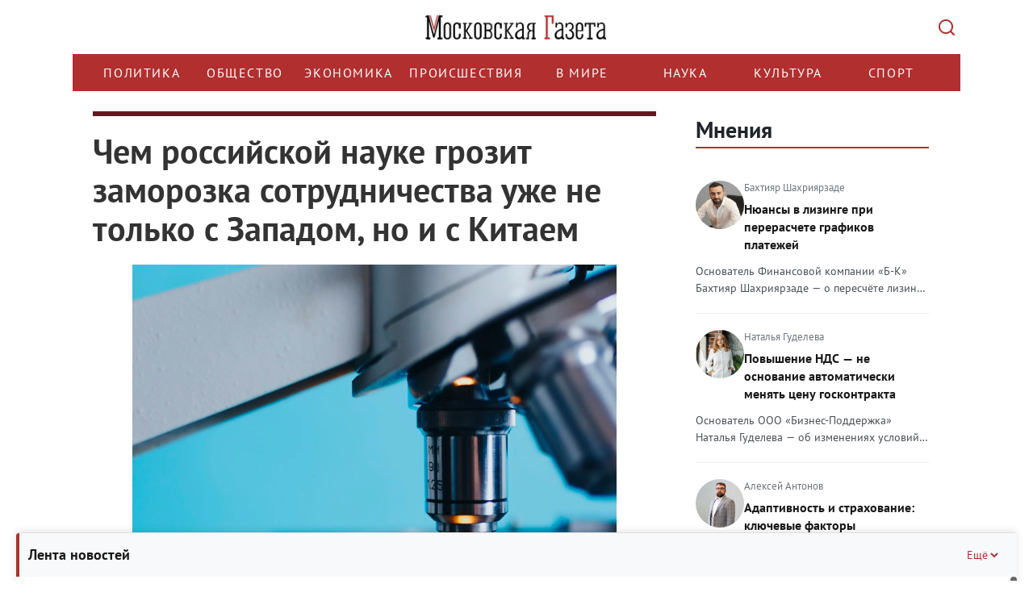

--- FILE ---
content_type: text/html; charset=UTF-8
request_url: https://mskgazeta.ru/obshchestvo/chem-rossijskoj-nauke-grozit-zamorozka-sotrudnichestva-uzhe-ne-tol-ko-s-zapadom-no-i-s-kitaem-10004.html
body_size: 24407
content:
<!DOCTYPE html>
<html>
<head>
<meta charset="utf-8" >
<!--[if lt IE 9]><script src="http://html5shiv.googlecode.com/svn/trunk/html5.js"></script><![endif]-->



            <title>Чем российской науке грозит заморозка сотрудничества уже не только с Западом, но и с Китаем | Новости общества</title><script src="/lib/min/g=js"></script>

<link rel="stylesheet" href="/lib/min/g=css" type="text/css" />

    <meta name="keywords" content="наука, россия, китай, сотрудничество" >
<meta name="description" content="Касающиеся России новости, которые приходят из Азии, в том числе из Китая, уже мало чем отличаются от вестей из США и Евросоюза. Всё чаще это отказ, бойкот и заморозка. Не стало исключением и международное научное сотрудничество" >
<meta property="og:title" content="Чем российской науке грозит заморозка сотрудничества уже не только с Западом, но и с Китаем | Новости общества">
<meta property="og:image" content="http://mskgazeta.ru/theme/upload/752aa354a4747a78056caf172c375aa8.jpg">


<meta name="viewport" content="width=device-width">
<meta name="yandex-verification" content="9b4343206ad88880" />
<meta name="google-site-verification" content="CZ2aGCFvE7NMceYFxjgxzkBi92yTitoCdpFbWOZ7vWQ" >
<meta name="google-site-verification" content="-VGSIWPBk_HvMsGsqPIy3echNZ7iLkUupi5Ap6owis0" >

<!--ПБ-->
<meta name="google-site-verification" content="5Nx4KNRB120mO0Ag9koS8KNhjfcb0SEgJ6T88sUB720" />
<link href="/bootstrap/css/bootstrap.css" rel="stylesheet">
<link href="/theme/style.css" rel="stylesheet">
<script src="https://ajax.googleapis.com/ajax/libs/jquery/1.11.3/jquery.min.js"></script>
<script src="/bootstrap/js/bootstrap.min.js"></script>
<script src="/theme/js/data_time.js"></script>
<link rel="shortcut icon" href="/favicon.ico" type="image/x-icon">
<!--[if lt IE 9]>
<script src="https://oss.maxcdn.com/html5shiv/3.7.2/html5shiv.min.js"></script>
<script src="https://oss.maxcdn.com/respond/1.4.2/respond.min.js"></script>
<![endif]-->

<link type="text/css" href="/theme/jquery.jscrollpane.css" rel="stylesheet" media="all" />
<script type="text/javascript" src="/theme/js/jquery.mousewheel.js"></script>
<script type="text/javascript" src="/theme/js/jquery.jscrollpane.min.js"></script>

<!-- Yandex.RTB -->
<script>window.yaContextCb=window.yaContextCb||[]</script>
<script src="https://yandex.ru/ads/system/context.js" async></script>

<script src="https://yastatic.net/share2/share.js" async></script>



<script>
$(document).ready(function(){
	$('.in_text').hide();
	$('.btn').click(function(){
        var $this   = $(this);
        var $input  = $this.siblings('.in_text');

        try {
            $input.toggle("slide", {
                direction: "right"
            }, 1000);
        } catch (e) {}

        if (!$input.val()) {
            return false
        }
    });

});
</script>
<script>
window.onload = function() {
        function itog() {
        let elem = document.getElementById("yandex_rtb_R-A-263972-7");
        if (elem) {
            elem.style.maxWidth = "100%";
            elem.style.overflow = "hidden";
        }

    }
    setTimeout(itog, 100);
}
</script>
<link rel="stylesheet" href="/theme/rediz-css-12.25.css">
<script >var __baseAdress="http://mskgazeta.ru"</script></head>
<body>
<!-- see -->
<div class="wrapper">
   <header class="header"><div class="container">
    <div class="row">
        <div class="col-12 logo-head">
            <a href="/" class="logo"></a>
            <button class="search-btn" type="submit" value=""></button>
        </div>
        <div class="col-12 search-head">
            <div class="search_box hidden">
                <div class="wrap">
                    <form action="/search.html" method="POST">
                        <input name="search" class="in_text" type="text" placeholder="Поиск..." value="">
                        <input class="btn" type="submit" value="Найти">
                    </form>
                    <div class="close-mobile-container">
				        <button class="close-mobile-container__btn" type="" value="">
				            <svg width="14" height="14" viewBox="0 0 14 14" fill="none">
				                <path d="M12.2929 0.292893C12.6834 -0.0976311 13.3164 -0.0976311 13.707 0.292893C14.0975 0.683418 14.0975 1.31643 13.707 1.70696L8.41399 6.99992L13.707 12.2929C14.0975 12.6834 14.0975 13.3164 13.707 13.707C13.3164 14.0975 12.6834 14.0975 12.2929 13.707L6.99992 8.41399L1.70696 13.707C1.31643 14.0975 0.683418 14.0975 0.292893 13.707C-0.0976311 13.3164 -0.0976311 12.6834 0.292893 12.2929L5.58586 6.99992L0.292893 1.70696C-0.0976311 1.31643 -0.0976311 0.683418 0.292893 0.292893C0.683418 -0.0976311 1.31643 -0.0976311 1.70696 0.292893L6.99992 5.58586L12.2929 0.292893Z" fill="#ADB5BD"/>
				            </svg>
				        </button>  
				    </div>
                </div>
            </div>
        </div>
        <div class="col-12 menu-head">
            <div class="row">
                <div class="col-12 bg_nav1">
				    <div class="nav_main">
				        <div class="menu-wrapper">
				            <ul class="nav menu navbar-nav nav-head">
				                <li class=""><a href="/politika">Политика</a></li>
	<li class="active"><a href="/obshchestvo">Общество</a></li>
	<li class=""><a href="/ekonomika">Экономика</a></li>
	<li class=""><a href="/proisshestviia">Происшествия </a></li>
	<li class=""><a href="/v-mire">В мире</a></li>
	<li class=""><a href="/nauka">Наука</a></li>
	<li class=""><a href="/kultura">Культура</a></li>
	<li class=""><a href="/sport">Спорт</a></li>
				            </ul>
				        </div>
				    </div>
				</div>
                <div class="col-12 search_box_it">
                    
                </div>
            </div>
        </div>
    </div>
</div>
<script>clock();</script>
<script>
    $(function()
    {
        $('.scroll-pane').jScrollPane();
    });
</script>
<script>
$(document).ready(function() {
    $('.menu-wrapper').on('wheel', function(e) {
        e.preventDefault();
        e.stopPropagation();
        
        // Получаем направление прокрутки
        var delta = e.originalEvent.deltaY || e.originalEvent.detail || e.originalEvent.wheelDelta;
        
        // Прокручиваем горизонтально
        this.scrollLeft += delta;
        
        return false;
    });
});
</script></header><!-- .header-->
   <div class="middle">
   <div class="container">
       <div class="row">
           <!-- no page /adminka -->
                 <main class="content col-lg-8 col-md-8 col-sm-8 col-xs-12">
           
           
           
           <!---->
              <!--<i class="fa-sharp fa-solid fa-bolt"></i>-->
              <div id="previous-news" style="height: 0" hidden></div>
    <div class="blockNews active first" next-news="/obshchestvo/v-rossiyu-vozvrashaetsya-moda-na-komp-yuternye-kluby-10003.html">
        <div class="article">
            <div class="img_article">
                <div class="row">
                    <div class="col-lg-12 col-md-12 col-sm-12 col-xs-12 title">
                        <h1 class="title">Чем российской науке грозит заморозка сотрудничества уже не только с Западом, но и с Китаем</h1>
                    </div>
                                        <div class="col-lg-12 col-md-12 col-sm-12 col-xs-12">

                                                <img src="/theme/upload/752aa354a4747a78056caf172c375aa8.jpg"
                             title="Чем российской науке грозит заморозка сотрудничества уже не только с Западом, но и с Китаем"
                             alt="Чем российской науке грозит заморозка сотрудничества уже не только с Западом, но и с Китаем"
                        />
                        
                        <p class="author_img">
                            pixabay                                                    </p>
                    </div>
                    
                </div>
                <div class="row">
                    <div class="col-lg-12 col-md-12 col-sm-12 col-xs-12">
                        <div class="it">
                            <div class="date">14.04.2022 в 22:48:00</div>
                            <div class="see">5366</div>
                        </div>
                    </div>
                </div>
            </div>

            <!--Яндекс видеореклама РСЯ-->
            <!-- Yandex.RTB R-A-263972-7 -->
                            <div id="yandex_rtb_R-A-263972-7"></div>
                        <!--/Яндекс видеореклама-->

            <div class="row">
                <div class="cont_cont col-lg-12 col-md-12 col-sm-12 col-xs-12"><p><strong>Касающиеся России новости, которые приходят из Азии, в том числе из Китая, уже мало чем отличаются от вестей из США и Евросоюза. Всё чаще это отказ, бойкот и заморозка. Не стало исключением и международное научное сотрудничество</strong></p>

<p>На конференции &laquo;Цифровые международные отношения &ndash; 2022&raquo; президент РАН Александр Сергеев <a href="https://iz.ru/1320569/2022-04-14/kitaiskie-uchenye-priostanovili-sotrudnichestvo-s-ran">рассказал</a>, что коллеги из Китая отказываются от сотрудничества с Российской академией наук и замораживают уже действующие проекты.</p>

<p>&laquo;Если говорим о южном или восточном направлениях, к сожалению, прямо могу сказать, что наши китайские научные коллеги тоже нажали на паузу, и в течение последнего месяца мы не можем выйти на серьезные такие обсуждения, несмотря на то что у нас было прекрасно построено сотрудничество с регулярным общением&raquo;, &mdash; заявил Сергеев.</p>

<p>О том, какое раньше было прекрасное сотрудничество, теперь, похоже, можно рассуждать в прошедшем времени. Несмотря на политические декларации о том, что КНР не присоединится к ограничительным мерам против России, практика говорит об обратном. Президент РАН призвал китайских партнёров не поддаваться на провокации и сохранять те связи, которые возможно сохранить. Однако в данном случае речь, скорее всего, идёт о вполне осознанном решении, тем более что китайское научное сообщество начало отстраняться от взаимодействия с РФ гораздо позднее, чем большинство западных научно-исследовательских центров.</p>

<p>Сотрудничество по линии государственных и независимых исследовательских центров, научных фондов и университетов попало под удар буквально с первого дня спецоперации. Сперва научные ассоциации и госорганы отдельных европейских стран, включая Германию, Нидерланды и Норвегию начали <a href="https://naked-science.ru/article/nakedscience/ugroza-navisla">заявлять</a> о прекращении взаимодействий и совместных проектов с российскими коллегами, а затем Европейская комиссия &ndash; высший исполнительный орган Евросоюза &ndash; объявила о приостановке сотрудничества с организациями РФ в области науки, исследований и инноваций. При этом рестрикции не касаются отдельных студентов и преподавателей из России, учащихся или работающих в западных ВУЗах, но в данном случае они являются не представителями конкретной страны, а частными лицами, имеющими такое же право на образование, как и все остальные, при условии соответствия необходимым личным критериям для обучения.</p>

<p>А вот сотрудничество с Россией как государством или с представляющими её организациями в западном научном мире становится моветоном. Достаточно привести пример: сотрудничество с инновационным центром Сколково прекратил Массачусетский технологический институт. Для понимания масштабов последствий этого решения для ряда отраслей отечественной науки стоит <a href="https://sk.ru/news/b/press/archive/2018/10/18/uchenye-skolteha-i-mit-obsudili-v-moskve-realizaciyu-19-sovmestnyh-proektov.aspx">напомнить</a>, что сотрудничество этих двух научных центров продолжалось много лет. По состоянию на 2018 год у MIT и &laquo;Сколтеха&raquo; было 19 совместных проектов по разработке квантовых материалов, биомедицине, программному обеспечению, робототехнике и т.д. Ректор &laquo;Сколтеха&raquo; академик Александр Кулешов признавал, что помощь учёных из MIT и обмен опыта с ними были большим подспорьем для российской науки в тех сферах, где наше самостоятельное развитие отставала от современного уровня.</p>

<p>&laquo;В Советском Союзе и в России всегда была сильная математика, сильная теоретическая физика, нам не было смысла работать с MIT в этих областях. Потому что мы вполне самостоятельны в этих сферах. До сих пор можем делать продукт мирового уровня. Другое дело, что во многих инженерных приложениях мы, к сожалению, сильно отстали за последние годы. И наши контакты с MIT, наши совместные работы нам очень сильно помогли&raquo;, &mdash;говорил Кулешов. Он привёл пример с аппаратами МРТ, которые Россия закупает за рубежом. Сотрудничество с коллегами из США помогало российским учёным освоить сложные математические алгоритмы, лежащие в основе работы этой техники.</p>

<p>В середине марта Европейское космическое агентство (ЕКА) <a href="https://ria.ru/20220317/kosmos-1778697487.html">приостановило</a> подготовку совместной с Роскосмосом миссии ExoMars по поиску следов жизни на Марсе. И абсолютное большинство населения России каких-либо практических последствий от этого вряд ли почувствует. Но такие сферы, как современная медицина, разработка инновационных роботизированных систем и ПО &ndash; это основа развития XXI века, а здесь, по признанию самих российских специалистов, без доступа к зарубежным исследовательским площадкам РФ вряд ли сможем обойтись.</p>

<p>Однако ограничения коснулись не только непосредственно совместных проектов. Так, западные фонды и органы, выдающие гранты на научные исследования, <a href="https://rtvi.com/news/velikobritaniya-reshila-ogranichit-nauchnoe-sotrudnichestvo-s-rossiey/">прекращают</a> финансирование исследований в России. Такое решение приняла в том числе Великобритания. И можно, конечно, сказать, что без западных денег мы прекрасно обойдёмся, только внутреннее финансирование фундаментальной науки в России давно <a href="https://www.gazeta.ru/science/2016/06/27_a_8330927.shtml">вызывает</a> критику учёных.</p>

<p>&laquo;Ситуация в научных организациях близка к критической и продолжает ухудшаться. Бюджетное финансирование науки сокращается, зарплатный фонд институтов сжимается, начались ползучие сокращения, нет денег на коммунальные услуги, возникает реальная угроза отключения электричества, не хватает денег на оплату налогов на имущество&raquo;, &mdash; так ещё несколько лет назад, до начала нынешней экономической ситуации комментировал финансовую ситуацию в исследовательских учреждениях РФ член Центрального совета профсоюза работников РАН, учёный-физик Евгений Онищенко. Нужны ли в таких условиях российским учёным зарубежные гранты &ndash; вопрос риторический.</p>

<p>Ещё один фактор, влияющий на развитие науки, &ndash; ситуация с публикациями в научных журналах. Некоторые учёные из России <a href="https://www.fontanka.ru/2022/03/30/70728029/">заявляли</a> о сложностях с публикацией в иностранной научной прессе. База научных публикаций Web of Science объявила об уходе из РФ. Впрочем, заведующий кафедрой теоретической кибернетики СПбГУ Александр Фрадков уверен, что большинство отказов в публикациях российских учёных за рубежом связано с низкой научной ценностью самих статей, а не с геополитикой. Однако Минобрнауки уже выпустило распоряжение, согласно которому публикация в журналах, индексируемых в Web of Science или Scopus, больше не является обязательным критерием эффективности научного учреждения. Фрадков добавил, что прекращение публикаций в международно-признанных журналах приведёт к деградации всей фундаментальной, а затем и прикладной науки.</p>

<p>&laquo;Это большой вред &mdash; замыкаться на себе, превращаться в местечковую науку. Наука не знает границ и национальностей &mdash; это говорил нобелевский лауреат наш Петр Леонидович Капица. Если мы будем отгораживаться от всего мира в науке &mdash; мы обречены на то, что будем провинциальной страной&raquo;, &mdash; подчеркнул учёный.</p>

<p>Эксперты <a href="https://www.forbes.ru/forbeslife/459339-izolacia-ot-mirovogo-soobsestva-i-utecka-mozgov-kakoe-budusee-zdet-rossijskuu-nauku">констатируют</a>, что российскую науку ждёт глубокий кризис и отставание от современных реалий, а отток талантливых учёных за рубеж будет лишать отечественную исследовательскую сферу ценных кадров. И надежды на то, что актуальные данные из-за рубежа удастся получать через т.н. дружественные страны, в том числе Китай, как видно, не оправдываются. Директор компании E-kvadrat Consulting, специализирующейся на консалтинге в сфере образования, Егор Яблоков <a href="https://www.forbes.ru/forbeslife/459339-izolacia-ot-mirovogo-soobsestva-i-utecka-mozgov-kakoe-budusee-zdet-rossijskuu-nauku?utm_source=yxnews&amp;utm_medium=desktop&amp;utm_referrer=https://yandex.ru/news/search?text=">отмечает</a>, что несмотря на все реляции в прогосударственных СМИ сотрудничество с Индией или Китаем было гораздо менее продуктивным, чем с западными партнёрами, а сейчас эти страны не будут увеличивать темпы взаимоотношений из-за репутационных рисков. Им тоже более выгодно сохранять тесные связи с университетами США и Европы. Сегодняшнее заявление президента РАН лишь подтверждает эту тенденцию. Похоже, вслед за суверенным интернетом и импортозамещением в России грядёт суверенная наука, и результаты её, очевидно, будут соответствующими.</p>
</div>
                <div class="col-lg-12 col-md-12 col-sm-12 col-xs-12 floor-block">
                    
                    <!-- Yandex.RTB R-A-263972-11 -->
                    <script>
                    window.yaContextCb.push(()=>{
                        Ya.Context.AdvManager.render({
                            "blockId": "R-A-263972-11",
                            "type": "floorAd",
                            "platform": "desktop"
                        })
                    })
                    </script>

                    <!-- Yandex.RTB R-A-263972-12 -->
                    <script>
                    window.yaContextCb.push(()=>{
                        Ya.Context.AdvManager.render({
                            "blockId": "R-A-263972-12",
                            "type": "floorAd",
                            "platform": "touch"
                        })
                    })
                    </script>


                </div>
                <div class="col-lg-12 col-md-12 col-sm-12 col-xs-12">
                    <!-- Yandex.RTB R-A-263972-2 -->
                    <div style="max-width:100%; overflow: hidden;">
                        <div id="yandex_rtb_R-A-263972-2" class="yandex-adaptive"></div>
                    </div>
                    <script type="text/javascript">
                        (function (w, d, n, s, t) {
                            w[n] = w[n] || [];
                            w[n].push(function () {
                                Ya.Context.AdvManager.render({
                                    blockId: "R-A-263972-2",
                                    renderTo: "yandex_rtb_R-A-263972-2",
                                    async: true
                                });
                            });
                            t = d.getElementsByTagName("script")[0];
                            s = d.createElement("script");
                            s.type = "text/javascript";
                            s.src = "//an.yandex.ru/system/context.js";
                            s.async = true;
                            t.parentNode.insertBefore(s, t);
                        })(this, this.document, "yandexContextAsyncCallbacks");
                    </script> <!-- Версия сайта:Десктопная -->
                </div>
                <div class="col-lg-12 col-md-12 col-sm-12 col-xs-12">
                    <!-- Yandex.RTB R-A-263972-3 -->
                    <div style="max-width:100%; overflow: hidden;">
                        <div id="yandex_rtb_R-A-263972-3" class="yandex-adaptive"></div>
                    </div>
                    <script type="text/javascript">
                        (function (w, d, n, s, t) {
                            w[n] = w[n] || [];
                            w[n].push(function () {
                                Ya.Context.AdvManager.render({
                                    blockId: "R-A-263972-3",
                                    renderTo: "yandex_rtb_R-A-263972-3",
                                    async: true
                                });
                            });
                            t = d.getElementsByTagName("script")[0];
                            s = d.createElement("script");
                            s.type = "text/javascript";
                            s.src = "//an.yandex.ru/system/context.js";
                            s.async = true;
                            t.parentNode.insertBefore(s, t);
                        })(this, this.document, "yandexContextAsyncCallbacks");
                    </script><!-- Версия сайта:Мобильная -->
                </div>
            </div>
                            <div class="row">
                    <div class="autor_item col-lg-12 col-md-12 col-sm-12 col-xs-12">Автор:
                        <b>Алексей Черников</b></div>
                </div>
                    </div>

        <!-- <div class="dzen_box">
            <a href="https://zen.yandex.ru/mskgazeta.ru" target="_blank">

                <img src="../media/pics/Zen.svg" width="100%">
            </a>
        </div> -->


                    <div class="teg_news">
                <div class="row">
                    <div class="col-lg-2 col-md-2 col-sm-2 col-xs-12">
                        <div class="teg_title">ТеГИ</div>
                    </div>
                    <div class="col-lg-10 col-md-10 col-sm-10 col-xs-12">
                        <div class="tegs_box">наука, россия, китай, сотрудничество</div>
                    </div>
                </div>
            </div>
        
        
        <!--Яндекс Дзен виджет - начало*/-->

        <!-- <div class="widget__header widget__header_size_l widget__header_promo zen-widget">
            <div class="zen-widget widget__header-left">
                <div class="zen-widget widget__header-icon "></div>
                <div class="zen-widget widget__header-info">
                    <a class="zen-widget widget__header-logo" href="https://zen.yandex.ru/mskgazeta.ru" target="_blank">Яндекс Дзен</a>
                </div>
            </div>
            <a class="zen-button _theme_red _size_m widget__header-button zen-widget" href="https://zen.yandex.ru/mskgazeta.ru" target="_blank"><span>Читайте нас в Дзене</span></a>
        </div> -->

        <!--Яндекс Дзен виджет - конец-->

        <!-- <noindex>
            <script type="text/javascript">(function(w,doc) {
                    if (!w.__utlWdgt ) {
                        w.__utlWdgt = true;
                        var d = doc, s = d.createElement('script'), g = 'getElementsByTagName';
                        s.type = 'text/javascript'; s.charset='UTF-8'; s.async = true;
                        s.src = ('https:' == w.location.protocol ? 'https' : 'http')  + '://w.uptolike.com/widgets/v1/uptolike.js';
                        var h=d[g]('body')[0];
                        h.appendChild(s);
                    }})(window,document);
            </script>
            <div data-mobile-view="false" data-share-size="30" data-like-text-enable="false" data-background-alpha="0.0" data-pid="2010580" data-mode="share" data-background-color="#ffffff" data-share-shape="round-rectangle" data-share-counter-size="12" data-icon-color="#ffffff" data-mobile-sn-ids="vk.tw.ok.wh.tm.vb." data-text-color="#000000" data-buttons-color="#FFFFFF" data-counter-background-color="#ffffff" data-share-counter-type="disable" data-orientation="horizontal" data-following-enable="false" data-sn-ids="vk.tw.ok." data-preview-mobile="false" data-selection-enable="false" data-exclude-show-more="true" data-share-style="1" data-counter-background-alpha="1.0" data-top-button="false" class="uptolike-buttons" ></div>
        </noindex> -->

        <div class="flex">
            <div class="share-container">
                <div class="share-header" id="shareHeader">
                    <span class="share-title">Поделиться</span>
                    <img class="share-icon" src="/theme/img/share-icon.svg" alt="">
                </div>
                <div class="share-content" id="shareContent">
                    <div class="ya-share2"
                         data-services="telegram,vkontakte,odnoklassniki"
                         data-title="Чем российской науке грозит заморозка сотрудничества уже не только с Западом, но и с Китаем>"
                         data-description="Краткое описание — покажется при публикации"
                         data-image="https://mskgazeta.ru/images/preview.jpg"
                         data-url="https://mskgazeta.ru/chem-rossijskoj-nauke-grozit-zamorozka-sotrudnichestva-uzhe-ne-tol-ko-s-zapadom-no-i-s-kitaem-10004"
                         data-counter>
                    </div>
                </div>
            </div>

            <div class="social-container">
                <div class="social-header" id="socialHeader">
                    <span class="social-title">Мы в соцсетях</span>
                    <img class="social-icon" src="/theme/img/social-icon.svg" alt="">
                </div>
                <ul class="social-content" id="socialContent">
                    <li>
                        <a href="https://t.me/mskgazeta.ru" class="social-link">Telegram</a>
                    </li>
                    <li>
                        <a href="https://dzen.ru/mskgazeta.ru" class="social-link">Яндекс Дзен</a>
                    </li>
                </ul>
            </div>
        </div>

        <div class="telega_box" style="display: none">
            <a title="Подпишитесь на наш канал" href="https://t.me/mskgazeta" target="_blank">
                <!-- <img src="../media/pics/image.svg" width="208" height="64"> -->
                <!-- <img src="../media/pics/dzen-mgaz.jpg"> -->
                <img src="../media/pics/Tg.svg">
            </a>
        </div>

        <!--Яндекс рекомендательный виджет - начало-->
        <script async src="https://yastatic.net/pcode-native/loaders/loader.js"></script>
        <script>
            (yaads = window.yaads || []).push({
                id: "263972-5",
                render: "#id-263972-5"
            });
        </script>
        <div id="id-263972-5"></div>
        <!--Яндекс рекомендательный виджет - конец-->


        <div class="main_news_box similar">
            <div class="title">Похожие новости</div>
            <ul class="m05 flex fw_wrap">
                                    <li class="col-lg-4 col-md-4 col-sm-4 col-xs-12">
                        <div>
                            <div class="title_news"><a
                                        href="/ekonomika/v-rossii-ustanovili-minimal-nye-ceny-na-shampanskoe-110.html"
                                        title="    
Минимальные цены на шампанское установлены в России с 25 июля.">В России установили минимальные цены на шампанское</a>
                            </div>

                            <div class="news-categories">
                                
                                
                                                            </div>

                                                        <div class="cont"
                                 title="    
Минимальные цены на шампанское установлены в России с 25 июля.">    
Минимальные цены на шампанское установлены в России с 25 июля....                            </div>

                            <div class="it">
                                <div class="date">25.07.2016 в 17:28:00</div>
                                <div class="see">13472</div>
                            </div>
                        </div>
                    </li>
                                    <li class="col-lg-4 col-md-4 col-sm-4 col-xs-12">
                        <div>
                            <div class="title_news"><a
                                        href="/obshchestvo/-mintrans-rf-ob-yavil-o-vozobnovlenii-aviasoobsheniya-s-turciej-103.html"
                                        title="   
Россия возобновляет регулярные рейсы в Турции, которые были&nbsp; отменены из-за попытки государственного переворота в республике."> Минтранс РФ объявил о возобновлении авиасообщения с Турцией</a>
                            </div>

                            <div class="news-categories">
                                
                                
                                                            </div>

                                                        <div class="cont"
                                 title="   
Россия возобновляет регулярные рейсы в Турции, которые были&nbsp; отменены из-за попытки государственного переворота в республике.">   
Россия возобновляет регулярные рейсы в Турции, которые были&nbsp; отменены из-за попытки государственного переворот...                            </div>

                            <div class="it">
                                <div class="date">22.07.2016 в 09:39:00</div>
                                <div class="see">13220</div>
                            </div>
                        </div>
                    </li>
                                    <li class="col-lg-4 col-md-4 col-sm-4 col-xs-12">
                        <div>
                            <div class="title_news"><a
                                        href="/ekonomika/zadolzhennost--po-zarplate-v-rossii-snizilas--na-5-.html"
                                        title="   
По данным на 1 июля общая задолженность по зарплате в России снизилась на 5% (200 млн рублей) по сравнению с показателями прошлого месяца.">Задолженность по зарплате в России снизилась на 5%</a>
                            </div>

                            <div class="news-categories">
                                
                                
                                                            </div>

                                                        <div class="cont"
                                 title="   
По данным на 1 июля общая задолженность по зарплате в России снизилась на 5% (200 млн рублей) по сравнению с показателями прошлого месяца.">   
По данным на 1 июля общая задолженность по зарплате в России снизилась на 5% (200 млн рублей) по сравнению с показа...                            </div>

                            <div class="it">
                                <div class="date">15.07.2016 в 17:23:00</div>
                                <div class="see">11837</div>
                            </div>
                        </div>
                    </li>
                                    <li class="col-lg-4 col-md-4 col-sm-4 col-xs-12">
                        <div>
                            <div class="title_news"><a
                                        href="/obshchestvo/na-yuge-rossii-ozhidaetsya-zhara-bolee-40-gradusov-86.html"
                                        title="    
В ближайшие дни в Астраханскую, Волгоградскую, Ростовскую области, а также в Калмыкию придет аномальная жара &ndash; столбик термометра в этих регионах может подняться до 42-43 градусов.">На юге России ожидается жара более 40 градусов</a>
                            </div>

                            <div class="news-categories">
                                
                                
                                                            </div>

                                                        <div class="cont"
                                 title="    
В ближайшие дни в Астраханскую, Волгоградскую, Ростовскую области, а также в Калмыкию придет аномальная жара &ndash; столбик термометра в этих регионах может подняться до 42-43 градусов.">    
В ближайшие дни в Астраханскую, Волгоградскую, Ростовскую области, а также в Калмыкию придет аномальная жара &ndas...                            </div>

                            <div class="it">
                                <div class="date">14.07.2016 в 20:36:00</div>
                                <div class="see">12329</div>
                            </div>
                        </div>
                    </li>
                                    <li class="col-lg-4 col-md-4 col-sm-4 col-xs-12">
                        <div>
                            <div class="title_news"><a
                                        href="/politika/merkel---strategiya-nato-po-otnosheniyu-k-rossii-yavlyaetsya-oboronitel-noj-70.html"
                                        title="
Канцлер Германии заявила о &laquo;глубоко оборонительной&raquo; стратегии НАТО в отношении России.
">Меркель: стратегия НАТО по отношению к России является «оборонительной»</a>
                            </div>

                            <div class="news-categories">
                                
                                
                                                            </div>

                                                        <div class="cont"
                                 title="
Канцлер Германии заявила о &laquo;глубоко оборонительной&raquo; стратегии НАТО в отношении России.
">
Канцлер Германии заявила о &laquo;глубоко оборонительной&raquo; стратегии НАТО в отношении России.
...                            </div>

                            <div class="it">
                                <div class="date">07.07.2016 в 19:26:00</div>
                                <div class="see">13374</div>
                            </div>
                        </div>
                    </li>
                                    <li class="col-lg-4 col-md-4 col-sm-4 col-xs-12">
                        <div>
                            <div class="title_news"><a
                                        href="/politika/turciya-snova-stanet-dostupnoj-dlya-rossijskih-turistov-54.html"
                                        title="    
Россия снимает ограничения на посещение Турции российскими туристами.">Турция снова станет доступной для российских туристов</a>
                            </div>

                            <div class="news-categories">
                                
                                
                                                            </div>

                                                        <div class="cont"
                                 title="    
Россия снимает ограничения на посещение Турции российскими туристами.">    
Россия снимает ограничения на посещение Турции российскими туристами....                            </div>

                            <div class="it">
                                <div class="date">29.06.2016 в 00:00:00</div>
                                <div class="see">14697</div>
                            </div>
                        </div>
                    </li>
                            </ul>
        </div>
    </div>
    <div id="next-news" style="height: 0" hidden></div>

    <script type="text/javascript" src="/theme/js/scroll.min.js"></script>


<script>
    // Для блока "Поделиться"
    const shareHeader = document.getElementById('shareHeader');
    const shareContent = document.getElementById('shareContent');

    // Для блока "Мы в соцсетях"
    const socialHeader = document.getElementById('socialHeader');
    const socialContent = document.getElementById('socialContent');

    shareHeader.addEventListener('click', toggleShare);

    function toggleShare() {
        shareContent.classList.toggle('expanded');
        shareHeader.classList.toggle('expanded');

        // Закрываем Соцсети
        socialContent.classList.remove('expanded');
        socialHeader.classList.remove('expanded');
    }

    socialHeader.addEventListener('click', toggleSocial);

    function toggleSocial() {
        socialContent.classList.toggle('expanded');
        socialHeader.classList.toggle('expanded');

        // Закрываем "Поделиться"
        shareContent.classList.remove('expanded');
        shareHeader.classList.remove('expanded');
    }
</script>

           <!-- no page /adminka -->
                 </main><!-- .content -->
           

           <!-- no page /adminka -->
               <aside class="right-sidebar col-lg-4 col-md-4 col-sm-4 col-xs-12"><!--<div class="soc_box">
    <a target="_blank" href="https://vk.com/mskgazeta" class="it1"></a>
    <a target="_blank" href="https://www.facebook.com/mskgazeta" class="it4"></a>
    <a target="_blank" href="https://twitter.com/mskgazeta" class="it3"></a>
</div>-->

<div class="last_news_box floating-news collapsed" page="1">
    <div class="floating-news-header">
        <p class="title">Лента новостей</p>
        <button class="toggle-btn" aria-label="Свернуть/Ещё">
            Ещё
            <svg width="16" height="16" viewBox="0 0 16 16" fill="none">
                <path d="M4 10L8 6L12 10" stroke="currentColor" stroke-width="2" />
            </svg>
        </button>
    </div>
    <ul class="scroll-pane">
                    <li>
                <div class="news-date-time">
                    30 января 2026, 09:15                </div>
                <h4 >
                    <a href="/ekonomika/ob-em-kontraktov-moskvy-s-postavshikami-iz-regionov-vyros-na-40--15866.html"
                       title="Объем контрактов Москвы с поставщиками из регионов вырос на 40%">
                        Объем контрактов Москвы с поставщиками из регионов вырос на 40%                    </a>
                </h4>
                <div class="news-views">
                    <svg width="16" height="16" viewBox="0 0 16 16" fill="currentColor">
                        <path d="M8 3C4.5 3 1.5 5.5 0 8c1.5 2.5 4.5 5 8 5s6.5-2.5 8-5c-1.5-2.5-4.5-5-8-5zm0 8c-1.7 0-3-1.3-3-3s1.3-3 3-3 3 1.3 3 3-1.3 3-3 3zm0-5c-1.1 0-2 .9-2 2s.9 2 2 2 2-.9 2-2-.9-2-2-2z" />
                    </svg>
                    404                </div>
            </li>
                    <li>
                <div class="news-date-time">
                    29 января 2026, 15:16                </div>
                <h4 >
                    <a href="/obshchestvo/srednij-chek-na-poezdku-v-taksi-po-moskve-v-snegopad-vyros-na-20-25--15863.html"
                       title="Средний чек на поездку в такси по Москве в снегопад вырос на 20-25% ">
                        Средний чек на поездку в такси по Москве в снегопад вырос на 20-25%                     </a>
                </h4>
                <div class="news-views">
                    <svg width="16" height="16" viewBox="0 0 16 16" fill="currentColor">
                        <path d="M8 3C4.5 3 1.5 5.5 0 8c1.5 2.5 4.5 5 8 5s6.5-2.5 8-5c-1.5-2.5-4.5-5-8-5zm0 8c-1.7 0-3-1.3-3-3s1.3-3 3-3 3 1.3 3 3-1.3 3-3 3zm0-5c-1.1 0-2 .9-2 2s.9 2 2 2 2-.9 2-2-.9-2-2-2z" />
                    </svg>
                    545                </div>
            </li>
                    <li>
                <div class="news-date-time">
                    29 января 2026, 14:40                </div>
                <h4 >
                    <a href="/proisshestviia/mnogochasovaya-probka-obrazovalas-na-trasse-m-7-iz-za-dtp-s-furami-15861.html"
                       title="Многочасовая пробка образовалась на трассе М-7 из-за ДТП с фурами">
                        Многочасовая пробка образовалась на трассе М-7 из-за ДТП с фурами                    </a>
                </h4>
                <div class="news-views">
                    <svg width="16" height="16" viewBox="0 0 16 16" fill="currentColor">
                        <path d="M8 3C4.5 3 1.5 5.5 0 8c1.5 2.5 4.5 5 8 5s6.5-2.5 8-5c-1.5-2.5-4.5-5-8-5zm0 8c-1.7 0-3-1.3-3-3s1.3-3 3-3 3 1.3 3 3-1.3 3-3 3zm0-5c-1.1 0-2 .9-2 2s.9 2 2 2 2-.9 2-2-.9-2-2-2z" />
                    </svg>
                    843                </div>
            </li>
                    <li>
                <div class="news-date-time">
                    29 января 2026, 14:02                </div>
                <h4 >
                    <a href="/obshchestvo/snegopad-v-moskve-prodolzhaetsya-chto-proishodit-v-aeroportah-15860.html"
                       title="Снегопад в Москве продолжается: что происходит в аэропортах">
                        Снегопад в Москве продолжается: что происходит в аэропортах                    </a>
                </h4>
                <div class="news-views">
                    <svg width="16" height="16" viewBox="0 0 16 16" fill="currentColor">
                        <path d="M8 3C4.5 3 1.5 5.5 0 8c1.5 2.5 4.5 5 8 5s6.5-2.5 8-5c-1.5-2.5-4.5-5-8-5zm0 8c-1.7 0-3-1.3-3-3s1.3-3 3-3 3 1.3 3 3-1.3 3-3 3zm0-5c-1.1 0-2 .9-2 2s.9 2 2 2 2-.9 2-2-.9-2-2-2z" />
                    </svg>
                    833                </div>
            </li>
                    <li>
                <div class="news-date-time">
                    28 января 2026, 14:00                </div>
                <h4 >
                    <a href="/obshchestvo/moskvichi-zametili-rost-kachestva-kur-erskoj-dostavki-15855.html"
                       title="Москвичи заметили рост качества курьерской доставки">
                        Москвичи заметили рост качества курьерской доставки                    </a>
                </h4>
                <div class="news-views">
                    <svg width="16" height="16" viewBox="0 0 16 16" fill="currentColor">
                        <path d="M8 3C4.5 3 1.5 5.5 0 8c1.5 2.5 4.5 5 8 5s6.5-2.5 8-5c-1.5-2.5-4.5-5-8-5zm0 8c-1.7 0-3-1.3-3-3s1.3-3 3-3 3 1.3 3 3-1.3 3-3 3zm0-5c-1.1 0-2 .9-2 2s.9 2 2 2 2-.9 2-2-.9-2-2-2z" />
                    </svg>
                    515                </div>
            </li>
                    <li>
                <div class="news-date-time">
                    28 января 2026, 13:25                </div>
                <h4 >
                    <a href="/obshchestvo/moskvichej-prizvali-otkazat-sya-ot-poezdok-na-lichnom-transporte-15853.html"
                       title="Москвичей призвали отказаться от поездок на личном транспорте">
                        Москвичей призвали отказаться от поездок на личном транспорте                    </a>
                </h4>
                <div class="news-views">
                    <svg width="16" height="16" viewBox="0 0 16 16" fill="currentColor">
                        <path d="M8 3C4.5 3 1.5 5.5 0 8c1.5 2.5 4.5 5 8 5s6.5-2.5 8-5c-1.5-2.5-4.5-5-8-5zm0 8c-1.7 0-3-1.3-3-3s1.3-3 3-3 3 1.3 3 3-1.3 3-3 3zm0-5c-1.1 0-2 .9-2 2s.9 2 2 2 2-.9 2-2-.9-2-2-2z" />
                    </svg>
                    551                </div>
            </li>
                    <li>
                <div class="news-date-time">
                    28 января 2026, 13:14                </div>
                <h4 >
                    <a href="/proisshestviia/na-avtozavode-agr-v-kaluge-obnaruzheno-dva-ochaga-vozgoraniya-15852.html"
                       title="На автозаводе АГР в Калуге обнаружено два очага возгорания">
                        На автозаводе АГР в Калуге обнаружено два очага возгорания                    </a>
                </h4>
                <div class="news-views">
                    <svg width="16" height="16" viewBox="0 0 16 16" fill="currentColor">
                        <path d="M8 3C4.5 3 1.5 5.5 0 8c1.5 2.5 4.5 5 8 5s6.5-2.5 8-5c-1.5-2.5-4.5-5-8-5zm0 8c-1.7 0-3-1.3-3-3s1.3-3 3-3 3 1.3 3 3-1.3 3-3 3zm0-5c-1.1 0-2 .9-2 2s.9 2 2 2 2-.9 2-2-.9-2-2-2z" />
                    </svg>
                    1271                </div>
            </li>
                    <li>
                <div class="news-date-time">
                    27 января 2026, 12:12                </div>
                <h4 >
                    <a href="/obshchestvo/nazvany-glavnye-problemy-s-kotorymi-segodnya-stalkivaetsya-rossijskij-biznes-15848.html"
                       title="Названы главные проблемы, с которыми сегодня сталкивается российский бизнес">
                        Названы главные проблемы, с которыми сегодня сталкивается российский бизнес                    </a>
                </h4>
                <div class="news-views">
                    <svg width="16" height="16" viewBox="0 0 16 16" fill="currentColor">
                        <path d="M8 3C4.5 3 1.5 5.5 0 8c1.5 2.5 4.5 5 8 5s6.5-2.5 8-5c-1.5-2.5-4.5-5-8-5zm0 8c-1.7 0-3-1.3-3-3s1.3-3 3-3 3 1.3 3 3-1.3 3-3 3zm0-5c-1.1 0-2 .9-2 2s.9 2 2 2 2-.9 2-2-.9-2-2-2z" />
                    </svg>
                    748                </div>
            </li>
                    <li>
                <div class="news-date-time">
                    26 января 2026, 12:08                </div>
                <h4 >
                    <a href="/obshchestvo/v-moskovskom-regione-s-1-fevralya-proindeksiruet-social-nye-i-strahovye-vyplaty-15844.html"
                       title="В Московском регионе с 1 февраля проиндексирует социальные и страховые выплаты">
                        В Московском регионе с 1 февраля проиндексирует социальные и страховые выплаты                    </a>
                </h4>
                <div class="news-views">
                    <svg width="16" height="16" viewBox="0 0 16 16" fill="currentColor">
                        <path d="M8 3C4.5 3 1.5 5.5 0 8c1.5 2.5 4.5 5 8 5s6.5-2.5 8-5c-1.5-2.5-4.5-5-8-5zm0 8c-1.7 0-3-1.3-3-3s1.3-3 3-3 3 1.3 3 3-1.3 3-3 3zm0-5c-1.1 0-2 .9-2 2s.9 2 2 2 2-.9 2-2-.9-2-2-2z" />
                    </svg>
                    746                </div>
            </li>
                    <li>
                <div class="news-date-time">
                    20 января 2026, 13:19                </div>
                <h4 >
                    <a href="/politika/rossiyanam-nazvali-odnu-iz-samyh-chastyh-oshibok-pri-ispol-zovanii-krema-zimoj-15824.html"
                       title="Россиянам назвали одну из самых частых ошибок при использовании крема зимой">
                        Россиянам назвали одну из самых частых ошибок при использовании крема зимой                    </a>
                </h4>
                <div class="news-views">
                    <svg width="16" height="16" viewBox="0 0 16 16" fill="currentColor">
                        <path d="M8 3C4.5 3 1.5 5.5 0 8c1.5 2.5 4.5 5 8 5s6.5-2.5 8-5c-1.5-2.5-4.5-5-8-5zm0 8c-1.7 0-3-1.3-3-3s1.3-3 3-3 3 1.3 3 3-1.3 3-3 3zm0-5c-1.1 0-2 .9-2 2s.9 2 2 2 2-.9 2-2-.9-2-2-2z" />
                    </svg>
                    1136                </div>
            </li>
                    <li>
                <div class="news-date-time">
                    19 января 2026, 10:07                </div>
                <h4 >
                    <a href="/nauka/krasnoyarskie-uchenye-sozdali-novyj-sorbent-dlya-ochistki-promyshlennyh-stokov-15820.html"
                       title="Красноярские учёные создали новый сорбент для очистки промышленных стоков">
                        Красноярские учёные создали новый сорбент для очистки промышленных стоков                    </a>
                </h4>
                <div class="news-views">
                    <svg width="16" height="16" viewBox="0 0 16 16" fill="currentColor">
                        <path d="M8 3C4.5 3 1.5 5.5 0 8c1.5 2.5 4.5 5 8 5s6.5-2.5 8-5c-1.5-2.5-4.5-5-8-5zm0 8c-1.7 0-3-1.3-3-3s1.3-3 3-3 3 1.3 3 3-1.3 3-3 3zm0-5c-1.1 0-2 .9-2 2s.9 2 2 2 2-.9 2-2-.9-2-2-2z" />
                    </svg>
                    1007                </div>
            </li>
                    <li>
                <div class="news-date-time">
                    19 января 2026, 09:15                </div>
                <h4 >
                    <a href="/ekonomika/moskva-realizovala-na-torgah-pochti-1-5-tys-nezhilyh-pomeshenij-v-2025-godu-15819.html"
                       title="Москва реализовала на торгах почти 1,5 тыс. нежилых помещений в 2025 году">
                        Москва реализовала на торгах почти 1,5 тыс. нежилых помещений в 2025 году                    </a>
                </h4>
                <div class="news-views">
                    <svg width="16" height="16" viewBox="0 0 16 16" fill="currentColor">
                        <path d="M8 3C4.5 3 1.5 5.5 0 8c1.5 2.5 4.5 5 8 5s6.5-2.5 8-5c-1.5-2.5-4.5-5-8-5zm0 8c-1.7 0-3-1.3-3-3s1.3-3 3-3 3 1.3 3 3-1.3 3-3 3zm0-5c-1.1 0-2 .9-2 2s.9 2 2 2 2-.9 2-2-.9-2-2-2z" />
                    </svg>
                    1177                </div>
            </li>
                    <li>
                <div class="news-date-time">
                    16 января 2026, 10:15                </div>
                <h4 >
                    <a href="/politika/novost-bez-kartinki-15810.html"
                       title="Новость без картинки">
                        Новость без картинки                    </a>
                </h4>
                <div class="news-views">
                    <svg width="16" height="16" viewBox="0 0 16 16" fill="currentColor">
                        <path d="M8 3C4.5 3 1.5 5.5 0 8c1.5 2.5 4.5 5 8 5s6.5-2.5 8-5c-1.5-2.5-4.5-5-8-5zm0 8c-1.7 0-3-1.3-3-3s1.3-3 3-3 3 1.3 3 3-1.3 3-3 3zm0-5c-1.1 0-2 .9-2 2s.9 2 2 2 2-.9 2-2-.9-2-2-2z" />
                    </svg>
                    1849                </div>
            </li>
                    <li>
                <div class="news-date-time">
                    16 января 2026, 08:13                </div>
                <h4 >
                    <a href="/politika/test-bez-kartinki-15809.html"
                       title="Тест без картинки">
                        Тест без картинки                    </a>
                </h4>
                <div class="news-views">
                    <svg width="16" height="16" viewBox="0 0 16 16" fill="currentColor">
                        <path d="M8 3C4.5 3 1.5 5.5 0 8c1.5 2.5 4.5 5 8 5s6.5-2.5 8-5c-1.5-2.5-4.5-5-8-5zm0 8c-1.7 0-3-1.3-3-3s1.3-3 3-3 3 1.3 3 3-1.3 3-3 3zm0-5c-1.1 0-2 .9-2 2s.9 2 2 2 2-.9 2-2-.9-2-2-2z" />
                    </svg>
                    1737                </div>
            </li>
            </ul>
</div><!-- last_news_box -->

<script>
    document.addEventListener('DOMContentLoaded', function() {
        const floatingNews = document.querySelector('.floating-news');
        const header = document.querySelector('.floating-news-header');
        const toggleBtn = document.querySelector('.toggle-btn');

        header.addEventListener('click', function() {
            floatingNews.classList.toggle('collapsed');

            // Меняем текст кнопки
            if (floatingNews.classList.contains('collapsed')) {
                toggleBtn.childNodes[0].textContent = 'Ещё ';
            } else {
                toggleBtn.childNodes[0].textContent = 'Свернуть ';
            }
        });
    });
</script>

<section class="opinions-section">
    <h2 class="opinions-title">
        <a href="/opinions.html">Мнения</a>
    </h2>

                        <article class="opinion-card">
                <a href="/opinion/17">
                <div class="opinion-top">
                    <img src="/theme/upload/a5e488f56eed56bd48534d0ddf4f1a66.jpg" alt="Бахтияр Шахриярзаде" class="opinion-avatar">
                    <div class="opinion-info">
                        <div class="opinion-author">Бахтияр Шахриярзаде</div>
                        <h3 class="opinion-headline">Нюансы в лизинге при перерасчете графиков платежей</h3>
                    </div>
                </div>
                <p class="opinion-excerpt">Основатель Финансовой компании «Б-К» Бахтияр Шахриярзаде — о пересчёте лизинга и росте НДС

С конца прошлого года лизинговые компании начали направлять клиентам уведомления о пересчёте графиков платежей, обосновывая это, как правило, изменением ставки НДС. 

С 1 января 2026 года стандартная ставка НДС выросла с 20% до 22%. Власти объяснили это решение необходимостью увеличить доходную часть федерального бюджета для финансирования инфраструктурных проектов и инициатив, которые государство считает важными. Нововведение затронет преимущественно компании и индивидуальных предпринимателей, использующих основную ставку НДС.
Со стороны клиентов на этом месте возникает понятный вопрос: приходит новый график, платёж в рублях стал больше, и это визуально выглядит как пересмотр условий договора. Возникает ощущение, что лизинговая компания меняет правила уже по ходу сделки. Но здесь важно помнить, что лизинговый платёж всегда состоит из двух частей. Первая часть экономическая: возврат финансирования, доход лизингодателя, логика сделки. Вторая часть налоговая, то есть как раз НДС. Это принципиально разные вещи.

При пересмотре договора экономическая часть никак не меняется, а корректировки касаются только налоговой части, выступающей в качестве внешнего фактора по отношению к договору.

Эти нюансы особенно заметны именно в лизинге. Многие по инерции сравнивают его с кредитом, где налоговой надстройки просто нет и условия выглядят более «зафиксированными». В лизинге логика другая. Каждый платёж — это отдельная операция, и налог применяется к моменту её исполнения, а не к дате подписания договора. Здесь важно понимать природу самого налога. НДС не является частью экономики лизинговой сделки и не влияет на доход лизингодателя. Он просто проходит через расчёты и перечисляется в бюджет по действующей ставке. Поэтому пересчёт делается не точечно, а сразу по всему портфелю. В таких случаях у лизинговой компании нет пространства для манёвра — это вопрос корректного исполнения налоговых обязательств, а не управленческого выбора.

В результате меняется только так называемая сумма «брутто», то есть общая сумма платежа до вычета налогов, но другие параметры, не зависящие от налоговой политики государства, остаются неизменными. 

Не меняется предмет лизинга, срок, экономическая ставка, доход лизингодателя и логика сделки. Поэтому попытки спорить с этим через юристов почти всегда заканчиваются одинаково. Лизинговая компания объясняет ровно эту конструкцию: условия сделки не менялись, меняется порядок исполнения налогового обязательства.</p>
                </a>
            </article>
                    <article class="opinion-card">
                <a href="/opinion/16">
                <div class="opinion-top">
                    <img src="/theme/upload/296c261794df5f815dfb73c05e898892.jpg" alt="Наталья Гуделева" class="opinion-avatar">
                    <div class="opinion-info">
                        <div class="opinion-author">Наталья Гуделева</div>
                        <h3 class="opinion-headline">Повышение НДС — не основание автоматически менять цену госконтракта</h3>
                    </div>
                </div>
                <p class="opinion-excerpt">Основатель ООО «Бизнес-Поддержка» Наталья Гуделева — об изменениях условий госконтрактов

Повышение НДС до 22% не является основанием для изменения существенных условий госконтрактов, заключённых в рамках закона №44ФЗ.

В Минфине России пояснили, что налоговые ставки не относятся к существенным условиям госконтракта, и соответственно их изменение не подразумевает внесения корректировок в контракт, требующих согласия сторон.

Ключевая позиция ведомства такова — повышение НДС само по себе не даёт права изменять существенные условия контракта. Специальные «анти-НДС» поправки, как в 2019 году, вводить не планируется, поскольку действующих норм 44-ФЗ Минфин считает достаточными. 

Изменение любых существенных условий контракта возможно по ч. 65.1 ст. 112 44-ФЗ только в следующих случаях: контракт заключён до 01.01.2027; возникли независящие от сторон обстоятельства, делающие исполнение невозможным; есть решение властей РФ, региона или муниципалитета.

Новая ставка НДС 22% применяется ко всем товарам, работам, услугам и имущественным правам, переданным с 01.01.2026, независимо от даты заключения контракта. Исключений для длящихся и переходных контрактов нет. Если работы разделены на этапы, то для этапов, завершённых до 1 января 2026 года, применяется ставка 20%, а после 1 января 2026 года – 22%. Если работы приняты в 2025 году, а оплачены в 2026-м, пересчёт НДС не производится. Рост НДС — это налоговый риск исполнителя, а изменение цены контракта возможно только через механизм ч. 65.1 ст. 112 44-ФЗ, а не автоматически.</p>
                </a>
            </article>
                    <article class="opinion-card">
                <a href="/opinion/15">
                <div class="opinion-top">
                    <img src="/theme/upload/dcf11da4086d587d46faafc441e4a2df.jpg" alt="Алексей Антонов" class="opinion-avatar">
                    <div class="opinion-info">
                        <div class="opinion-author">Алексей Антонов</div>
                        <h3 class="opinion-headline">Адаптивность и страхование: ключевые факторы устойчивости бизнеса в новом году</h3>
                    </div>
                </div>
                <p class="opinion-excerpt">Алексей Антонов — руководитель отдела страхования, Всероссийский бизнес-центр (ВБЦ) о тенденциях рынка страхования в 2026 году.

Анализируя феномен «смертности» компаний, я прихожу к выводу, что ее причины часто носят субъективный характер. Речь идет о недооценке рисков, надежде на «авось» и недостатке стратегического планирования. Безусловно, свое влияние оказывают и внешние вызовы: санкционное давление, геополитическая нестабильность, ужесточение регуляторной среды и дисбалансы на рынке труда.
Однако тренды на 2026 год формируют и благоприятные возможности для роста. «Естественный отбор» на рынке будет продолжаться — это объективный закон экономики. В этих условиях фундаментом успеха становятся не столько внешние факторы, сколько внутренние качества компании: гибкость, скорость адаптации, постоянное обучение команды, профессионализм и внедрение лучших мировых практик управления рисками.

Среди таких проверенных столетиями практик — страхование бизнеса. Это не просто формальность, а инструмент стратегического планирования, обеспечивающий уверенность в завтрашнем дне. Современный бизнес сталкивается с множеством непрогнозируемых угроз: от традиционных, таких как пожар или кража, до новых рисков, например, последствий кибератак, техногенных происшествий, атак БПЛА. Наличие комплексного страхового покрытия позволяет не изымать значительные оборотные средства на «черный день» и гарантированно найти ресурсы не только для восстановления, но и для выполнения текущих обязательств перед клиентами и партнерами. Кроме того, страхование решает операционные задачи. Так, страхование торговых поставок защищает от неоплаты поставленного товара, избавляя бизнес от длительных и затратных судебных процессов, экономя время, нервы и финансовые ресурсы.

Главный тренд страхового рынка 2026 года — это тотальная цифровизация, автоматизация процессов и фокус на клиентском опыте. Происходит эволюция взаимоотношений: модель «клиент — страховая компания» трансформируется в более эффективную схему «клиент — профессиональный брокер (маркетплейс)». Этот формат предлагает персональный подход, широкий выбор решений и скорость обслуживания.</p>
                </a>
            </article>
                    <article class="opinion-card">
                <a href="/opinion/11">
                <div class="opinion-top">
                    <img src="/theme/upload/d3cb97b46e3402b6cb0b92b406f30077.jpg" alt="Милана Юсупова" class="opinion-avatar">
                    <div class="opinion-info">
                        <div class="opinion-author">Милана Юсупова</div>
                        <h3 class="opinion-headline">Бухгалтеры должны стать своего рода партнёрами владельцев бизнеса</h3>
                    </div>
                </div>
                <p class="opinion-excerpt">Владелец консалтингового агентства «ЛАТИФА» (г. Грозный) Милана Юсупова — о росте спроса на бухгалтерские услуги.

Условия для ведения бизнеса, в том числе в сфере госрегулирования и отчётности, стали сложнее, что стимулирует предпринимателей чаще обращаться за услугами профессиональных бухгалтеров. В ближайшее время такая тенденция, скорее всего, продолжится. 
В течение всего прошлого года аналитики фиксировали рост активности на рынке бухгалтерских услуг. По итогам I полугодия в стране работали более 22 тысяч малых и средних предприятий, занимающихся деятельностью в сфере бухгалтерского учёта. Рост по сравнению с аналогичным периодом 2024 года составил 1,8%, и эта цифра выглядит более значительной, если учитывать, что во многих других сферах происходил спад в категории МСП.

В том, что бизнес стал чаще обращаться за бухгалтерскими услугами на аутсорсе, нет ничего удивительного. В последнее время ФНС ужесточила контроль за законопослушностью бизнеса, и всё больше компаний решают, что безопаснее и удобнее не пытаться выполнять все требования закона самим или нанимать бухгалтера в штат, а обращаться за профессиональными услугами к фирмам, которые постоянно занимаются этими вопросами и имеют высокий уровень экспертности. В таких компаниях с большей вероятностью следят за всеми законодательными изменениями и знают тонкости отчётности, и благодаря этому бизнес может избежать штрафов и других проблем.

В начале 2026 года рост спроса на услуги бухгалтеров продолжится. Это связано с серьёзными изменениями в налоговом законодательстве. С этого года базовая ставка НДС выросла с 20% до 22%, порог ежегодного дохода, ниже которого НДС можно не платить, для компаний на УСН будет поэтапно снижаться с 60 млн рублей до 10 млн рублей, а многие льготы по страховым взносам отменены. Это не только увеличивает издержки бизнеса, но и усложняет налоговое администрирование. 

По данным опросов, проводимых профильными организациями, чуть больше половины бухгалтеров имеют реальный опыт работы с НДС. Остальные либо знают эту сферу только в теории, либо вообще не имеют необходимых компетенций. Поэтому ещё в конце прошлого года важно было оценить, может ли штатный бухгалтер или специалист на аутсорсе, с которым вы сотрудничаете, качественно выполнять такую работу. Если такая оценка не была проведена заранее, я бы рекомендовала сделать это как можно скорее, потому что новые ставки НДС и новый порог доходов, после которого бизнес уже подпадает под этот налог, начали действовать. Очевидно, что на этом фоне будет расти спрос не просто на бухгалтеров, а на квалифицированных специалистов, у которых есть нужные знания и опыт.

Многим компаниям в связи с ростом налоговой нагрузки предстоит оптимизировать издержки, максимально сократить необязательные расходы и внимательно проанализировать зарплатный фонд. В идеале бухгалтеры должны стать не просто людьми, подсчитывающими доходы и расходы и вводящими цифры в отчёты, а своего рода партнёрами владельцев бизнеса, которые могут проанализировать финансы компании, подсказать, как взаимодействовать с госорганами и какой из доступных режимов налогообложения можно выбрать, чтобы он был максимально выгодным.</p>
                </a>
            </article>
                    <article class="opinion-card">
                <a href="/opinion/10">
                <div class="opinion-top">
                    <img src="/theme/upload/1e6d5346f64aa2d8a61041743bf47e40.jpg" alt="Валерий Ивановский" class="opinion-avatar">
                    <div class="opinion-info">
                        <div class="opinion-author">Валерий Ивановский</div>
                        <h3 class="opinion-headline">Эффективна ли реклама, интегрированная в пиратские фильмы</h3>
                    </div>
                </div>
                <p class="opinion-excerpt">Основатель «Московской медиагруппы», психолог Валерий Ивановский — об интеграции рекламы в пиратские копии известных фильмов.

Интеграция рекламы в пиратские копии фильмов вряд ли приведёт к тому эффекту, на который рассчитывают рекламодатели, использующие такие методы. 

Россиянам всё чаще стали попадаться рекламные вставки, встроенные в фильм и даже озвученные голосами персонажей с помощью ИИ. Нередко такие вставки влияют на сюжет и разрушают атмосферу кино. В популярных картинах можно увидеть, как герои спрашивают друг у друга про условия оформления карты какого-нибудь банка или снимают жильё с помощью онлайн-платформ.

Если обратиться к теории рекламы, мы увидим, что предмет, который мы рекламируем, должен соответствовать носителю, на котором эта реклама распространяется. Если мы говорим о вставке рекламы в фильмы, то само понятие пиратского кино имеет негативную коннотацию, ведь пиратство – это захват чего-то, что нам не принадлежит, асоциальная деятельность. Чем более общество развито с нравственной и юридической точек зрения, тем более стигматизирована вся деятельность, связанная с пиратством. И даже если в силу каких-то обстоятельств человек вынужден смотреть пиратский фильм, это не значит, что он одобряет явление в целом. Ведь здесь фактически нарушается связь между трудом и его результатом, поскольку любая деятельность в нормальной ситуации должна вознаграждаться. Таким образом, пиратский фильм вряд ли станет подходящим носителем для рекламы и приведёт к её высокой эффективности.

Любая реклама является цифровым двойником товара или услуги и должна выставлять этот продукт в наиболее благоприятном свете. На этом пути у рекламы есть два этапа: сделать так, чтобы потенциальный покупатель узнал о существовании этого товара или услуги, и затем сформировать такой посыл, чтобы человек решил, что именно этот вариант ему подходит, и купил то, что ему прорекламировали. Реклама, вставленная в пиратский фильм, может достигнуть первой цели – человек узнает, что такой товар есть. Но у меня есть сомнения в том, что в таких условиях человек решит купить именно этот товар. Ведь, как мы уже сказали, само явление «пиратство» воспринимается преимущественно негативно, кроме того, прерывание фильма на рекламу в принципе нарушает сосредоточенность на сюжете и вызывает раздражение, которое обязательно перенесется на предмет рекламы.</p>
                </a>
            </article>
            </section>
<!--<div class="mediametrics_box"><script src='//mediametrics.ru/partner/inject/inject.js' type='text/javascript' id='MediaMetricsInject' data-adaptive='true' data-img='true' data-imgsize='90' data-type='img' data-bgcolor='FFFFFF' data-bordercolor='000000' data-linkscolor='232323' data-transparent='true' data-rows='6' data-inline='' data-font='big' data-fontfamily='tahoma' data-border='' data-borderwidth='0' data-alignment='horizontal' data-country='ru' data-site='mmet/mskgazeta_ru'> </script></div>--></aside><!-- .right-sidebar -->
           
       </div>
   </div>
   </div><!-- .middle-->
</div><!-- .wrapper -->
<footer class="footer"><div class="container">
    <div class="row">
	    <div class="footer_wrap col-lg-12 col-md-12 col-sm-12 col-xs-12">
	        <div class="soc_box">
				<!--<a href="https://vk.com/public123794325" class="it1"></a>-->
	            <!--<a href="https://www.facebook.com/mskgazeta.ru/" class="it4"></a>-->
				<!--<a href="https://twitter.com/mskgazeta" class="it3"></a>-->
	        </div>
	        <div class="foot_nav">
	            <ul>
	                <li class=""><a href="/politika">Политика</a></li>
	<li class="active"><a href="/obshchestvo">Общество</a></li>
	<li class=""><a href="/ekonomika">Экономика</a></li>
	<li class=""><a href="/proisshestviia">Происшествия </a></li>
	<li class=""><a href="/v-mire">В мире</a></li>
	<li class=""><a href="/nauka">Наука</a></li>
	<li class=""><a href="/kultura">Культура</a></li>
	<li class=""><a href="/sport">Спорт</a></li>
	                <li class=""><a href="/redaktsiya.html">Редакция</a></li>
	                <li class=""><a href="/reklama.html">Реклама и сотрудничество</a></li>
	                <!--<li class=""><a href="/kursy.html">Курсы и тренинги</a></li>-->
	            </ul>
	        </div>
	        <div class="copy">
	            <p>Свидетельство о регистрации СМИ Эл № ФС77-64649 выдано Федеральной службой по надзору в сфере связи, информационных технологий и массовых коммуникаций (Роскомнадзор) 22 января 2016 года.</p>
	            <p style="/*margin-bottom:38px;*/ margin-bottom:60px;">Использование материалов допускается только с обязательной прямой гиперссылкой на страницу, с которой материал заимствован. 18+</p>
	        </div>
	        <!-- Yandex.Metrika informer --> <div style="text-align:center; display:none;"><a href="https://metrika.yandex.ru/stat/?id=43637854&amp;from=informer" target="_blank" rel="nofollow"><img src="https://informer.yandex.ru/informer/43637854/3_0_FFFFFFFF_EFEFEFFF_0_pageviews" style="width:88px; height:31px; border:0;" alt="Яндекс.Метрика" title="Яндекс.Метрика: данные за сегодня (просмотры, визиты и уникальные посетители)" class="ym-advanced-informer" data-cid="43637854" data-lang="ru" /></a></div> <!-- /Yandex.Metrika informer --> <!-- Yandex.Metrika counter --> <script type="text/javascript" > (function(m,e,t,r,i,k,a){m[i]=m[i]||function(){(m[i].a=m[i].a||[]).push(arguments)}; m[i].l=1*new Date();k=e.createElement(t),a=e.getElementsByTagName(t)[0],k.async=1,k.src=r,a.parentNode.insertBefore(k,a)}) (window, document, "script", "https://mc.yandex.ru/metrika/tag.js", "ym"); ym(43637854, "init", { clickmap:true, trackLinks:true, accurateTrackBounce:true, trackHash:true }); </script> <noscript><div><img src="https://mc.yandex.ru/watch/43637854" style="position:absolute; left:-9999px;" alt="" /></div></noscript> <!-- /Yandex.Metrika counter -->
			<div style="text-align:center; display:none;">
	        <!--LiveInternet counter--><a href="https://www.liveinternet.ru/click"
target="_blank"><img id="licnt4CF7" width="88" height="31" style="border:0" 
title="LiveInternet: показано число просмотров и посетителей за 24 часа"
src="[data-uri]"
alt=""/></a><script>(function(d,s){d.getElementById("licnt4CF7").src=
"https://counter.yadro.ru/hit?t52.6;r"+escape(d.referrer)+
((typeof(s)=="undefined")?"":";s"+s.width+"*"+s.height+"*"+
(s.colorDepth?s.colorDepth:s.pixelDepth))+";u"+escape(d.URL)+
";h"+escape(d.title.substring(0,150))+";"+Math.random()})
(document,screen)</script><!--/LiveInternet-->
			</div>
	    </div>
	    <div class="metr_box col-lg-12 col-md-12 col-sm-12 col-xs-12">
            
	    </div>
	    <div><!--LiveInternet counter--><script type="text/javascript">
new Image().src = "//counter.yadro.ru/hit?r"+
escape(document.referrer)+((typeof(screen)=="undefined")?"":
";s"+screen.width+"*"+screen.height+"*"+(screen.colorDepth?
screen.colorDepth:screen.pixelDepth))+";u"+escape(document.URL)+
";"+Math.random();</script><!--/LiveInternet--></div>
    </div>
</div>
<script>
$('.scroll-pane').bind('mousewheel DOMMouseScroll', function(e) {
    var scrollTo = null;
    if (e.type == 'mousewheel') {
        scrollTo = (e.originalEvent.wheelDelta * -1);
    }
    else if (e.type == 'DOMMouseScroll') {
        scrollTo = 40 * e.originalEvent.detail;
    }
    if (scrollTo) {
        e.preventDefault();
        $(this).scrollTop(scrollTo + $(this).scrollTop());
    }
});
</script>
<script>
  function resizeIframe(obj) {
    obj.style.height = obj.contentWindow.document.body.scrollHeight + 'px';
  }
</script>
<script src="https://kit.fontawesome.com/5e908088bc.js" crossorigin="anonymous"></script>
<script>
  /*$(function()
  {
    $('.scroll-pane').jScrollPane({autoReinitialise: true});
  });
*/
  var block = false;
  var api;
    
    $(function()
    {

        var bars = '.jspHorizontalBar, .jspVerticalBar';
    
        pane = $('.scroll-pane');
        pane.jScrollPane({autoReinitialise: true});
        pane.bind('jsp-scroll-y', function(event, scrollPositionY, isAtTop, isAtBottom){
            var parent = $(this).parent();
            if(parent.hasClass('last_news_box') && isAtBottom && !block){
                var page = parent.attr('page');
                if(page > 0){
                    getLastNewsPage(page, parent);
                }
            }
        });
        apiScroll = pane.data('jsp');
    });
    function getLastNewsPage(page, parent){
        block = true;
        $.ajax({
            type: "POST",
            url: '/active/ajax.php?get-last-news=1',
            data: {page:page},
            async: true,
            success: function(data){
                if(data){
                    apiScroll.getContentPane().append(data);
                    apiScroll.reinitialise();
                    // parent.find('ul .jspPane').append(data);
                    parent.attr('page', parseInt(page)+1);
                }else{
                    parent.attr('page', 0);
                }
                block = false;
            }
        });
    }
</script></footer><!-- .footer -->
        <!--?iaaen aeaai?aeeaia-->
        <!-- Yandex.RTB R-A-263972-7 -->
        <script type="text/javascript">
            (function(w, d, n, s, t) {
                w[n] = w[n] || [];
                w[n].push(function() {
                    Ya.Context.AdvManager.render({
                        blockId: "R-A-263972-7",
                        renderTo: "yandex_rtb_R-A-263972-7",
                        async: true
                    });
                });
                t = d.getElementsByTagName("script")[0];
                s = d.createElement("script");
                s.type = "text/javascript";
                s.src = "//an.yandex.ru/system/context.js";
                s.async = true;
                t.parentNode.insertBefore(s, t);
            })(this, this.document, "yandexContextAsyncCallbacks");
        </script>
        <!--/?iaaen aeaai?aeeaia-->
        <!--Razvorachivanie poiska-->
        <script>
        // Funktsiya dlya pereklyucheniya vidimosti poiska
        function toggleSearch() {
            document.querySelector('.search_box').classList.toggle('hidden');
            $('.in_text').show();
        }

    $('body').click(function (e) {
        console.log(e.target, $(e.target));
        if (!$('.search_box').hasClass('hidden') && !$(e.target).hasClass('search-btn') && !$(e.target).hasClass('in_text')) {
            $('.search_box').addClass('hidden')
        }
    });

        // Dobavlyaem obrabotchik dlya desktop knopki
        document.querySelector('.search-btn').addEventListener('click', toggleSearch);

        // Dobavlyaem obrabotchik dlya mobile knopki
        document.querySelector('.close-mobile-container__btn').addEventListener('click', toggleSearch);
                </script>
        </body>
</html>